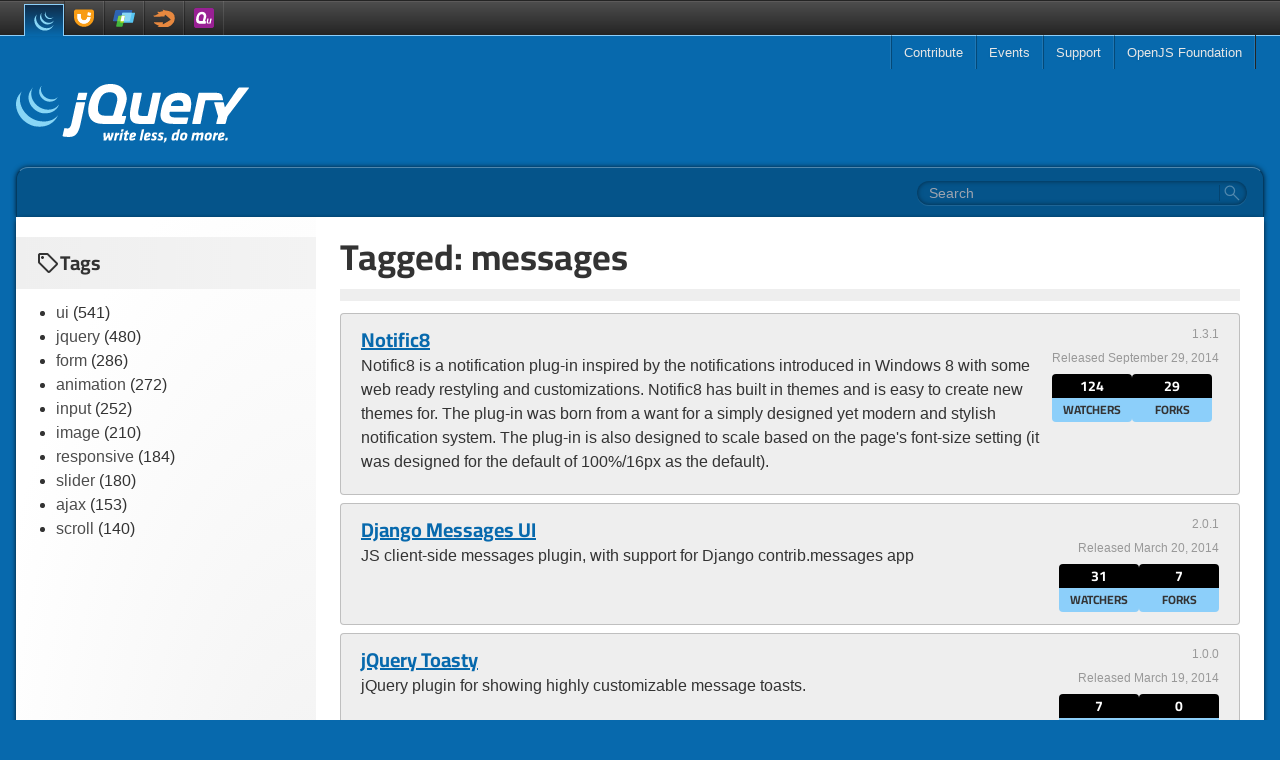

--- FILE ---
content_type: text/html
request_url: https://plugins.jquery.com/tag/messages/
body_size: 11372
content:

<!doctype html>
<html lang="en" class="bg-background h-full">
  <head>
    <meta charset="utf-8">
    <meta name="viewport" content="width=device-width, initial-scale=1.0">
    <title data-pagefind-meta="title">messages | The jQuery Plugin Registry</title>
    <meta name="description" content="Static archive of the old plugins.jquery.com site.">
    
<link rel="icon" href="/favicon.ico">
<link rel="icon" type="image/svg+xml" href="/favicon.svg"></link>
<link rel="apple-touch-icon" href="/apple-touch-icon.png">
    
    <link rel="stylesheet" href="/style.css?v=1727482701474"/>
  </head>
  <body class="flex flex-col h-full items-center">
    <a href="#skip" class="sr-only">Skip to main content</a>
    <header class="flex w-full justify-center border-t border-t-gray-dark bg-gradient-to-b from-[#5c5a5a] from-[1px] via-[#4d4d4d] via-[1px] to-gray-dark border-b border-b-blue-light z-50">
  <div class="flex flex-row justify-between items-center px-6 w-full max-w-screen-xl">
    <ul class="flex flex-row items-end">
      <li>
        <a href="https://jquery.com/" title="jQuery" class="link-nav link-nav-mobile bg-gradient-to-b from-[#102d49] to-background !border-x-blue-light border-t border-t-blue-light mb-[-1px] h-[32px]">
          <svg width="20" height="20" viewBox="0 0 70 70" fill="none" xmlns="http://www.w3.org/2000/svg">
<path d="M5.3599 17.9265C-0.716143 26.6557 0.0349002 38.0125 4.68386 47.2885C4.78751 47.5151 4.9073 47.7292 5.02136 47.9479C5.08646 48.0901 5.16094 48.2317 5.24063 48.3713C5.27552 48.4479 5.33022 48.5323 5.375 48.6073C5.45 48.7593 5.52918 48.8984 5.60886 49.0432C5.75834 49.2943 5.9073 49.55 6.05678 49.7995C6.14115 49.9385 6.22136 50.0781 6.31563 50.2177C6.47448 50.4864 6.65886 50.7521 6.82344 51.0208C6.89792 51.1355 6.96771 51.2473 7.0474 51.3593C7.28594 51.7229 7.52552 52.0812 7.78907 52.4344C7.78907 52.4448 7.79896 52.4547 7.80886 52.4588C7.84844 52.5188 7.89323 52.576 7.93282 52.6307C8.15678 52.9369 8.38074 53.236 8.61511 53.5317C8.69479 53.6412 8.78386 53.7505 8.86407 53.8573C9.0776 54.1167 9.28698 54.3749 9.49531 54.6317C9.57552 54.7235 9.6547 54.8208 9.73959 54.9156C10.0182 55.2516 10.312 55.5849 10.6109 55.9136C10.6109 55.9183 10.6203 55.9249 10.6255 55.9328C10.6354 55.9453 10.6453 55.9579 10.6651 55.9703C10.9536 56.2864 11.2474 56.5969 11.5464 56.9057C11.6406 57.0005 11.7349 57.0927 11.8396 57.1921C12.0682 57.424 12.2974 57.6579 12.5417 57.886C12.6412 57.9812 12.7401 58.0729 12.8354 58.1645C13.1536 58.4636 13.4719 58.7625 13.8052 59.0484C13.8104 59.0536 13.8156 59.0563 13.8203 59.0604C13.875 59.1083 13.9349 59.1557 13.9849 59.2027C14.2781 59.4536 14.5724 59.7027 14.8703 59.9489C14.9901 60.0489 15.1093 60.1432 15.2292 60.2401C15.4781 60.4369 15.7265 60.6255 15.9751 60.8151C16.1047 60.912 16.2344 61.012 16.3688 61.114C16.6375 61.3151 16.9161 61.512 17.1896 61.7057C17.2891 61.7781 17.3885 61.8505 17.4932 61.9172C17.5183 61.9396 17.5479 61.9599 17.5729 61.9797C17.8464 62.1588 18.1052 62.3328 18.3745 62.5099C18.4932 62.5864 18.6084 62.6615 18.7229 62.738C19.1407 63.0047 19.5584 63.2609 19.9719 63.5099C20.0912 63.5724 20.2104 63.6396 20.3251 63.7063C20.6333 63.8855 20.9473 64.0625 21.2656 64.2317C21.4396 64.3287 21.614 64.4136 21.7927 64.5027C22.0073 64.6197 22.2312 64.7391 22.4604 64.8563C22.5151 64.8781 22.5697 64.8984 22.6193 64.926C22.7136 64.9683 22.8031 65.0156 22.8927 65.0599C23.2417 65.2317 23.5995 65.3937 23.9683 65.5579C24.0375 65.5907 24.112 65.6197 24.1869 65.6579C24.5995 65.8364 25.0131 66.0083 25.436 66.1749C25.536 66.2125 25.6349 66.2573 25.7396 66.2916C26.1229 66.4416 26.5208 66.588 26.914 66.7297C26.964 66.75 27.0084 66.7651 27.0584 66.7817C27.4964 66.9317 27.9292 67.0729 28.3724 67.2104C28.4765 67.2401 28.5812 67.2771 28.6907 67.3047C29.1437 67.4416 29.5812 67.6011 30.0443 67.688C59.4213 73.0432 67.9563 50.0333 67.9563 50.0333C60.7855 59.3667 48.0599 61.8328 36.0068 59.0907C35.5584 58.9891 35.1156 58.8469 34.6631 58.7125C34.5579 58.6823 34.4385 58.6479 34.3339 58.6104C33.8964 58.4787 33.4636 58.3364 33.0407 58.1921C32.9807 58.1724 32.9161 58.1505 32.8563 58.1249C32.4735 57.9937 32.0953 57.8489 31.7167 57.7027C31.612 57.6579 31.5027 57.6197 31.3979 57.5803C30.9797 57.4161 30.5672 57.2396 30.164 57.0625C30.0745 57.0307 29.9995 56.9927 29.9145 56.9583C29.562 56.7964 29.2235 56.6375 28.8797 56.4729C28.7755 56.4287 28.6807 56.3781 28.576 56.326C28.3073 56.1989 28.0391 56.0573 27.7755 55.9183C27.5912 55.8235 27.4115 55.7364 27.2375 55.6396C26.914 55.4656 26.5907 55.2812 26.2672 55.1021C26.1672 55.0344 26.0579 54.9771 25.9432 54.9156C25.5255 54.6667 25.1021 54.4104 24.6896 54.1464C24.5703 54.0713 24.4604 53.9969 24.3511 53.9197C24.0473 53.7287 23.7484 53.5265 23.4552 53.3276C23.3604 53.2604 23.2661 53.1907 23.1667 53.1213C22.8828 52.9219 22.6041 52.7208 22.3208 52.5136C22.2011 52.4193 22.0765 52.3249 21.9473 52.2307C21.6932 52.0339 21.4396 51.8401 21.186 51.6355C21.076 51.5437 20.9625 51.4536 20.8521 51.3645C20.524 51.1011 20.2156 50.8364 19.9016 50.5631C19.8719 50.5307 19.8276 50.5031 19.7921 50.476C19.4588 50.1776 19.1255 49.8719 18.7969 49.5677C18.6973 49.4735 18.6136 49.386 18.5136 49.2964C18.2751 49.0625 18.036 48.8339 17.8021 48.5969C17.7027 48.4979 17.6125 48.4057 17.5183 48.3115C17.2193 48.0099 16.9255 47.6989 16.6375 47.3807C16.6224 47.3677 16.6073 47.3536 16.5921 47.336C16.2891 47.0027 15.9953 46.664 15.7021 46.3203C15.6219 46.2287 15.5473 46.1344 15.4683 46.0443C15.2536 45.7807 15.0396 45.5145 14.8208 45.2505C14.7516 45.1484 14.6713 45.0516 14.5917 44.9521C14.338 44.6255 14.0943 44.3 13.8505 43.964C7.16146 34.8391 4.74792 22.2464 10.0984 11.912" fill="#88D6F6"/>
<path d="M24.2219 10.5683C19.8172 16.8885 20.0615 25.3516 23.4901 32.0396C24.0573 33.1593 24.7041 34.2473 25.4307 35.2803C26.088 36.2255 26.8145 37.3453 27.6953 38.1041C28.0036 38.4527 28.3369 38.7912 28.6807 39.1317C28.7656 39.2161 28.8505 39.2989 28.9396 39.388C29.2683 39.7036 29.6016 40.0151 29.9448 40.3183C29.9552 40.3312 29.9745 40.3437 29.9849 40.3563C29.9896 40.3588 29.9948 40.3636 29.9948 40.3636C30.3776 40.7021 30.7661 41.0229 31.1693 41.3364C31.2636 41.4036 31.3484 41.4787 31.4427 41.5459C31.8412 41.8568 32.2495 42.1547 32.662 42.4484C32.6771 42.4536 32.6869 42.4636 32.7073 42.4713C32.886 42.6005 33.0751 42.7203 33.2693 42.8443C33.3536 42.8989 33.4432 42.9636 33.5281 43.0161C33.8312 43.2131 34.1303 43.3964 34.4385 43.5787C34.4839 43.6011 34.5281 43.6255 34.5729 43.6479C34.8317 43.8047 35.1052 43.9588 35.3797 44.0984C35.474 44.1557 35.5683 44.2005 35.6631 44.2527C35.8521 44.3469 36.0412 44.4469 36.2251 44.5437C36.25 44.5568 36.2855 44.5708 36.3151 44.5839C36.7031 44.7755 37.0964 44.9521 37.4844 45.1292C37.5787 45.1661 37.6588 45.1984 37.7479 45.236C38.0672 45.3724 38.3901 45.5073 38.7088 45.6292C38.8527 45.6765 38.9875 45.7328 39.1219 45.7807C39.4151 45.8849 39.714 45.9869 40.0079 46.0839C40.1516 46.1317 40.2812 46.1713 40.4109 46.2136C40.8287 46.3459 41.2521 46.5151 41.6948 46.5839C64.3688 50.3443 69.614 32.8781 69.614 32.8781C64.8912 39.6817 55.7484 42.9213 45.9948 40.3885C45.5568 40.2765 45.1292 40.1516 44.7104 40.0151C44.576 39.9807 44.4573 39.938 44.3276 39.8932C44.024 39.7964 43.7197 39.6937 43.4265 39.5849C43.2921 39.5355 43.1531 39.4849 43.0188 39.4328C42.6953 39.3063 42.3719 39.1817 42.0579 39.0421C41.9636 39.0047 41.874 38.9729 41.7995 38.9328C41.3964 38.7583 40.9979 38.5713 40.6099 38.3855C40.4109 38.2833 40.2167 38.1839 40.0177 38.0797C39.8984 38.0197 39.7839 37.9625 39.6792 37.9079C39.4151 37.7708 39.1713 37.6265 38.9224 37.4797C38.8636 37.4473 38.8031 37.4172 38.7432 37.3823C38.4401 37.1984 38.126 37.0145 37.838 36.8224C37.738 36.7656 37.6536 36.7005 37.5593 36.6412C37.3599 36.5145 37.1661 36.3875 36.9615 36.2505C36.5489 35.964 36.1459 35.6609 35.7427 35.3568C35.6479 35.2803 35.5584 35.2104 35.4688 35.1355C31.1885 31.7661 27.8047 27.1583 26.2027 21.9401C24.5104 16.5203 24.8833 10.4364 27.8 5.50214" fill="#88D6F6"/>
<path d="M40.0776 5.07187C37.4797 8.88334 37.2307 13.6193 39.0219 17.8245C40.9235 22.2937 44.8099 25.7995 49.3391 27.4588C49.5229 27.5312 49.7073 27.5912 49.8964 27.6557C49.9812 27.6803 50.0604 27.7079 50.1505 27.7349C50.414 27.8172 50.6776 27.9167 50.9511 27.9693C63.4771 30.388 66.8719 21.5416 67.7823 20.2401C64.8016 24.5255 59.8 25.5527 53.6636 24.0625C53.1807 23.9453 52.6531 23.7713 52.1855 23.6021C51.5885 23.3907 50.9964 23.1443 50.4188 22.8729C49.3391 22.3484 48.2937 21.7161 47.3281 20.9844C41.8339 16.8193 38.4303 8.87401 42.0131 2.40161" fill="#88D6F6"/>
</svg>

        </a>
      </li>
      <li>
        <a href="https://jqueryui.com/" title="jQuery UI" class="link-nav link-nav-mobile">
          <svg width="20" height="20" viewBox="0 0 70 70" fill="none" xmlns="http://www.w3.org/2000/svg">
<path fill-rule="evenodd" clip-rule="evenodd" d="M61.3657 5.11302H7.87255C3.62464 5.11302 0 8.83794 0 13.0823V14.8195V24.2795V31.849C0 50.6645 15.9509 65.9211 34.9877 65.9211C54.0236 65.9211 69.97 50.6645 69.97 31.849V24.2795V14.8195V13.0823C69.97 8.83794 65.6146 5.11302 61.3657 5.11302Z" fill="#F89C15"/>
<path fill-rule="evenodd" clip-rule="evenodd" d="M12.0191 32.2942C12.0191 44.8454 22.1124 54.8576 34.8118 54.8576C47.5116 54.8576 57.609 44.689 57.609 31.969H46.1158C46.1158 38.3288 41.4181 43.4939 35.0725 43.4939C28.7193 43.4939 24.0297 38.5688 24.0297 32.2942V21.3684H12.0191V32.2942Z" fill="white"/>
<path fill-rule="evenodd" clip-rule="evenodd" d="M12.0191 32.0476C12.0191 44.5957 22.1124 54.734 34.8118 54.734C47.5116 54.734 57.609 44.689 57.609 31.969H46.1158C46.1158 38.3288 41.4181 43.3704 35.0725 43.3704C28.7193 43.3704 24.0297 38.3181 24.0297 32.0476V21.3684H12.0191V32.0476Z" fill="white"/>
<path fill-rule="evenodd" clip-rule="evenodd" d="M48.9871 14.4343L46.3044 25.4197L57.4209 28.2571L60.2957 17.2733L48.9871 14.4343Z" fill="white"/>
</svg>

        </a>
      </li>
      <li>
        <a href="https://jquerymobile.com/" title="jQuery Mobile" class="link-nav link-nav-mobile">
          <svg width="22" height="22" viewBox="0 0 70 70" fill="none" xmlns="http://www.w3.org/2000/svg">
<path d="M60.3543 9.87523H9.41779C8.33652 9.87523 7.26891 10.6606 7.02802 11.719L0.0461171 43.0723C-0.188506 44.1293 0.495075 45.0461 1.58113 45.0461H51.895C52.9748 45.0461 54.0468 44.0932 54.28 43.0381L61.2652 11.694C61.4998 10.6344 61.4311 9.87523 60.3543 9.87523Z" fill="#2E64B3"/>
<path d="M68.6322 18.1467H31.7974C30.7158 18.1467 29.6452 19.0313 29.4073 20.0889L23.2111 48.0386C22.975 49.1003 23.6601 50.2163 24.7413 50.2163H61.411C62.4907 50.2163 63.5599 49.1096 63.7989 48.0508L69.995 20.3209C70.2333 19.2692 69.7198 18.1467 68.6322 18.1467Z" fill="#56C5F2"/>
<path d="M31.7974 18.1466C30.7158 18.1466 29.6452 19.1249 29.4073 20.1796L23.8685 45.0461H51.895C52.9748 45.0461 54.0468 44.0666 54.2799 43.0152L59.7998 18.1466H31.7974Z" fill="#88D6F6"/>
<path d="M36.0465 27.9772H19.341C18.2564 27.9772 17.1855 28.7334 16.9442 29.7911L9.97774 60.4958C9.73389 61.5509 10.4179 62.6318 11.5025 62.6318H28.1899C29.2701 62.6318 30.3447 61.5018 30.5841 60.4442L37.5509 29.9195C37.7918 28.8677 37.1528 27.9834 36.0701 27.9834" fill="#41B73C"/>
<path d="M36.0465 27.9772H19.341C18.2565 27.9772 17.1855 28.8301 16.9442 29.8821L13.4747 45.0461H34.0869L37.5509 29.8755" fill="#7FCD48"/>
<path d="M36.0465 27.9772H27.6952L23.2111 48.153C22.975 49.2129 23.6601 50.2163 24.7413 50.2163H32.9742L37.5509 30.0323C37.7918 28.9806 37.1528 28.0181 36.0701 28.0181" fill="#ACD91A"/>
<path d="M36.1048 27.9772H27.6952L23.9268 45.0461H34.1452L37.6088 29.9194C37.8497 28.8628 37.1876 27.9772 36.1048 27.9772Z" fill="white"/>
</svg>

        </a>
      </li>
      <li>
        <a href="https://github.com/jquery/sizzle/wiki" title="Sizzle" class="link-nav link-nav-mobile">
          <svg width="30" height="30" viewBox="0 0 32 32" version="1.1" xmlns="http://www.w3.org/2000/svg" xmlns:xlink="http://www.w3.org/1999/xlink">
<path fill="#e7883f" d="M16.459 14.507l0.232-0.883c0.372-1.41 0.434-1.41 1.891-0.108 0.713 0.636 2.077 1.844 3.038 2.681 1.131 1.008 1.689 1.596 1.581 1.705-0.139 0.139-8.586 5.037-8.617 4.99-0.016 0 0.046-0.434 0.139-0.961 0.264-1.566 1.010-1.395-4.321-1.395l-5.025-0.063v0.45c0 0.682 0.837 1.302 3.239 2.449l2.108 0.992-0.372 0.31c-0.217 0.171-0.589 0.357-0.821 0.403-1.844 0.372 1.503 0.697 6.463 0.635l4.030-0.046 1.689-0.837c1.457-0.698 1.875-1.007 2.96-2.092 1.395-1.395 2.247-2.836 2.557-4.37 0.109-0.496 0.155-1.689 0.124-2.759-0.046-1.782-0.078-1.937-0.573-2.96-1.271-2.573-3.72-3.968-7.904-4.479-1.844-0.232-2.805-0.496-3.689-1.023l-0.511-0.294v0.418c0.016 0.232 0.109 0.589 0.232 0.806 0.325 0.558 0.294 0.62-0.264 0.62-0.279 0-0.821 0.155-1.209 0.325-1.069 0.48-2.092 0.636-3.146 0.45-0.496-0.093-1.007-0.217-1.131-0.264s-0.217 0-0.217 0.093c0 0.31 0.636 1.534 0.992 1.922l0.357 0.387-0.527 0.078c-0.279 0.046-1.131 0.434-1.875 0.868-1.519 0.852-2.046 1.023-2.774 0.806-0.604-0.17-0.604-0.155-0.17 0.62l0.341 0.604z"></path>
</svg>

        </a>
      </li>
      <li>
        <a href="https://qunitjs.com/" title="QUnit" class="link-nav link-nav-mobile">
          <svg width="20" height="20" viewBox="0 0 70 70" fill="none" xmlns="http://www.w3.org/2000/svg">
<path d="M70.0743 62.2708C70.0743 66.0615 66.2516 70.0741 62.4481 70.0741H7.23348C3.43948 70.0741 0 66.0615 0 62.2708V7.04541C0 3.25472 3.43948 0.00321806 7.23348 0.00321806H62.4481C66.2516 0.00321806 70.0743 3.25472 70.0743 7.04541V62.2708Z" fill="#992094"/>
<path d="M61.4159 37.0606H57.587C57.3713 37.0606 57.1557 37.3488 57.1171 37.5556L55.7562 43.9122L54.3998 50.514C54.3517 50.7301 54.136 51.2077 53.9241 51.2077H51.6018H51.2127C48.5282 51.2077 48.8364 49.0742 49.3812 46.5315L49.406 46.3084L49.4624 45.9156L49.4732 45.8238L49.6003 45.1521L49.7298 44.4433C49.7701 44.2353 49.8301 43.9192 49.8659 43.7239L50.4864 40.6991L51.1088 37.5556C51.1533 37.3488 51.0126 37.0606 50.8005 37.0606H46.8622C46.6484 37.0606 46.4382 37.3488 46.3983 37.5556L45.77 41.631L44.8453 45.9156C43.8671 50.3676 43.9116 54.5824 49.2041 54.5824H49.3575H57.6722C57.8879 54.5824 58.0976 54.5824 58.138 54.3663L59.9311 46.0156L61.7259 37.5103C61.774 37.3104 61.6333 37.0606 61.4159 37.0606Z" fill="white"/>
<path d="M33.6006 34.1029L32.0449 40.3073L30.5328 45.4692C30.4366 45.8504 29.9377 45.8155 29.5796 45.8155H22.2417C16.6881 45.8155 15.3318 41.2834 16.6881 34.0751C18.0459 26.711 20.8227 22.3125 26.2981 21.843C33.788 21.2143 35.409 27.2885 33.6006 34.1029ZM38.3751 46.0852C38.3751 46.0852 41.8336 36.6677 42.6158 31.2175C43.6808 23.9383 40.4396 13.3773 27.8828 13.3773C15.4035 13.3773 9.97621 23.4595 7.90761 34.4225C5.84127 45.4658 8.55129 55.1528 20.9611 55.0761L30.7598 55.0332L39.9176 54.9983C40.2603 54.9983 40.6239 54.6752 40.7134 54.2976L42.3062 47.4797C42.3961 47.0915 42.1822 46.7789 41.83 46.7789L40.3029 46.7638L38.7736 46.7557C38.4673 46.7487 38.3016 46.5395 38.3328 46.2432L38.3751 46.0852Z" fill="white"/>
</svg>

        </a>
      </li>
    </ul>
    <input id="jq-menutoggle" type="checkbox" class="peer/menu hamburger-toggle sr-only"/>
    <label aria-label="Toggle Menu" for="jq-menutoggle" class="hamburger-lines cursor-pointer flex lg:hidden flex-col justify-between relative w-[18px] h-[14px]">
      <span class="hamburger-line"></span>
      <span class="hamburger-line"></span>
      <span class="hamburger-line"></span>
    </label>
    <script async src="/menu.js" type="text/javascript"></script>
    <nav class="fixed top-[34px] inset-x-0 bottom-0 bg-gray-dark text-white py-4 lg:relative lg:inset-auto lg:bg-transparent lg:p-0 lg:opacity-100 lg:transform-none peer-checked/menu:opacity-100 peer-checked/menu:transform-none opacity-0 translate-x-full transition-[opacity,transform] overflow-y-auto lg:overflow-visible">
  <ul class="lg:flex lg:flex-row lg:border-l lg:border-l-white/10 lg:border-r lg:border-r-gray-dark">
    <li class="dropdown">
      <a href="https://contribute.jquery.org/" class="link-nav">Contribute</a>
      <ul class="pl-4 lg:p-0">
        <li>
          <a href="https://cla.openjsf.org/" class="link-nav">CLA</a>
        </li>
        <li>
          <a href="https://contribute.jquery.org/style-guide/" class="link-nav">Style Guides</a>
        </li>
        <li>
          <a href="https://contribute.jquery.org/triage/" class="link-nav">Bug Triage</a>
        </li>
        <li>
          <a href="https://contribute.jquery.org/code/" class="link-nav">Code</a>
        </li>
        <li>
          <a href="https://contribute.jquery.org/documentation/" class="link-nav">Documentation</a>
        </li>
        <li>
          <a href="https://contribute.jquery.org/web-sites/" class="link-nav">Web Sites</a>
        </li>
      </ul>
    </li>
    <li>
      <a href="https://events.jquery.org/" class="link-nav">Events</a>
    </li>
    <li class="dropdown">
      <a href="https://jquery.com/support/" class="link-nav">Support</a>
      <ul>
        <li>
          <a href="https://learn.jquery.com/" class="link-nav">Learning Center</a>
        </li>
        <li>
          <a href="https://jquery.com/support/" class="link-nav">Chat</a>
        </li>
        <li>
          <a href="https://stackoverflow.com/tags/jquery/info" class="link-nav">Stack Overflow</a>
        </li>
      </ul>
    </li>
    <li class="dropdown">
      <a href="https://openjsf.org/" class="link-nav">OpenJS Foundation</a>
      <ul class="pl-4 lg:p-0">
        <li>
          <a href="https://openjsf.org/join" class="link-nav">Join</a>
        </li>
        <li>
          <a href="https://openjsf.org/members" class="link-nav">Members</a>
        </li>
        <li>
          <a href="https://jquery.com/team" class="link-nav">jQuery Team</a>
        </li>
        <li>
          <a href="https://openjsf.org/governance" class="link-nav">Governance</a>
        </li>
        <li>
          <a href="https://code-of-conduct.openjsf.org/" class="link-nav">Conduct</a>
        </li>
        <li>
          <a href="https://openjsf.org/about/project-funding-opportunities/" class="link-nav border-b-0">Donate</a>
        </li>
      </ul>
    </li>
  </ul>
</nav>

  </div>
</header>

    <div class="flex flex-col w-full grow p-4 max-w-screen-xl">
      <a href="/" class="self-center lg:self-start inline-block mt-8 mb-6">
        <img alt="jQuery Logo" src="/img/logo-white.svg" width="233" height="66"/>
      </a>
      <div id="search" class="relative w-full lg:rounded-t-xl lg:bg-black/20 lg:h-[50px] lg:flex lg:items-center lg:justify-end lg:px-4 lg:shadow-[0_0_5px_rgba(0,0,0,0.7)] lg:border-t lg:border-x lg:border-t-white/30 lg:border-x-black/30"></div>

      <main id="skip" class="relative flex flex-col w-full mt-4 -mb-4 shadow-[-3px_0_5px_-3px_rgb(0,0,0,0.8),3px_0_5px_-3px_rgb(0,0,0,0.8)] bg-white rounded-xl lg:rounded-t-none overflow-hidden lg:mt-0">
        
<div class="flex flex-col lg:flex-row-reverse">
  <div class="py-5 px-6 flex flex-col grow gap-2">
    
<h1>Tagged: messages</h1>
<hr/>


  <div class="flex flex-col gap-4 lg:flex-row py-3 px-5 border border-border rounded mb-2 bg-gray-lightest">
  <div class="flex flex-col grow gap-4">
    <a class="text-xl font-bold font-title" href="/notific8">Notific8</a>
    <p>Notific8 is a notification plug-in inspired by the notifications introduced in Windows 8 with some web ready restyling and customizations. Notific8 has built in themes and is easy to create new themes for. The plug-in was born from a want for a simply designed yet modern and stylish notification system. The plug-in is also designed to scale based on the page&#39;s font-size setting (it was designed for the default of 100%/16px as the default).</p>
  </div>
  <div class="flex flex-col gap-4 shrink-0">
    <div class="flex flex-col gap-2 text-gray-lighter text-xs lg:items-end lg:text-right">
      <p>1.3.1</p>
      <p>Released September 29, 2014</p>
    </div>
    <div class="flex flex-row gap-4 font-bold font-title text-center">
      <div class="flex flex-col w-[80px]">
        <div class="w-full py-[2px] px-2 rounded-t bg-black text-white text-sm">124</div>
        <div class="w-full py-1 px-2 rounded-b bg-blue-light text-xs uppercase">Watchers</div>
      </div>
      <div class="flex flex-col w-[80px]">
        <div class="w-full py-[2px] px-2 rounded-t bg-black text-white text-sm">29</div>
        <div class="w-full py-1 px-2 rounded-b bg-blue-light text-xs uppercase">Forks</div>
      </div>
    </div>
  </div>
</div>


  <div class="flex flex-col gap-4 lg:flex-row py-3 px-5 border border-border rounded mb-2 bg-gray-lightest">
  <div class="flex flex-col grow gap-4">
    <a class="text-xl font-bold font-title" href="/django-messages-ui">Django Messages UI</a>
    <p>JS client-side messages plugin, with support for Django contrib.messages app</p>
  </div>
  <div class="flex flex-col gap-4 shrink-0">
    <div class="flex flex-col gap-2 text-gray-lighter text-xs lg:items-end lg:text-right">
      <p>2.0.1</p>
      <p>Released March 20, 2014</p>
    </div>
    <div class="flex flex-row gap-4 font-bold font-title text-center">
      <div class="flex flex-col w-[80px]">
        <div class="w-full py-[2px] px-2 rounded-t bg-black text-white text-sm">31</div>
        <div class="w-full py-1 px-2 rounded-b bg-blue-light text-xs uppercase">Watchers</div>
      </div>
      <div class="flex flex-col w-[80px]">
        <div class="w-full py-[2px] px-2 rounded-t bg-black text-white text-sm">7</div>
        <div class="w-full py-1 px-2 rounded-b bg-blue-light text-xs uppercase">Forks</div>
      </div>
    </div>
  </div>
</div>


  <div class="flex flex-col gap-4 lg:flex-row py-3 px-5 border border-border rounded mb-2 bg-gray-lightest">
  <div class="flex flex-col grow gap-4">
    <a class="text-xl font-bold font-title" href="/jqToasty">jQuery Toasty</a>
    <p>jQuery plugin for showing highly customizable message toasts.</p>
  </div>
  <div class="flex flex-col gap-4 shrink-0">
    <div class="flex flex-col gap-2 text-gray-lighter text-xs lg:items-end lg:text-right">
      <p>1.0.0</p>
      <p>Released March 19, 2014</p>
    </div>
    <div class="flex flex-row gap-4 font-bold font-title text-center">
      <div class="flex flex-col w-[80px]">
        <div class="w-full py-[2px] px-2 rounded-t bg-black text-white text-sm">7</div>
        <div class="w-full py-1 px-2 rounded-b bg-blue-light text-xs uppercase">Watchers</div>
      </div>
      <div class="flex flex-col w-[80px]">
        <div class="w-full py-[2px] px-2 rounded-t bg-black text-white text-sm">0</div>
        <div class="w-full py-1 px-2 rounded-b bg-blue-light text-xs uppercase">Forks</div>
      </div>
    </div>
  </div>
</div>


  <div class="flex flex-col gap-4 lg:flex-row py-3 px-5 border border-border rounded mb-2 bg-gray-lightest">
  <div class="flex flex-col grow gap-4">
    <a class="text-xl font-bold font-title" href="/notify">Notify</a>
    <p>The notify plugin makes displaying notifications easy.</p>
  </div>
  <div class="flex flex-col gap-4 shrink-0">
    <div class="flex flex-col gap-2 text-gray-lighter text-xs lg:items-end lg:text-right">
      <p>0.4.4</p>
      <p>Released June 10, 2013</p>
    </div>
    <div class="flex flex-row gap-4 font-bold font-title text-center">
      <div class="flex flex-col w-[80px]">
        <div class="w-full py-[2px] px-2 rounded-t bg-black text-white text-sm">3</div>
        <div class="w-full py-1 px-2 rounded-b bg-blue-light text-xs uppercase">Watchers</div>
      </div>
      <div class="flex flex-col w-[80px]">
        <div class="w-full py-[2px] px-2 rounded-t bg-black text-white text-sm">0</div>
        <div class="w-full py-1 px-2 rounded-b bg-blue-light text-xs uppercase">Forks</div>
      </div>
    </div>
  </div>
</div>


  <div class="flex flex-col gap-4 lg:flex-row py-3 px-5 border border-border rounded mb-2 bg-gray-lightest">
  <div class="flex flex-col grow gap-4">
    <a class="text-xl font-bold font-title" href="/messages">messages - A lightweight jQuery plugin for showing messages around fields and other HTML elements.</a>
    <p>Use the messages plugin for showing beautiful messages around form fields or other HTML elements. You can show and hide multiple messages on a single field.</p>
  </div>
  <div class="flex flex-col gap-4 shrink-0">
    <div class="flex flex-col gap-2 text-gray-lighter text-xs lg:items-end lg:text-right">
      <p>1.0.3</p>
      <p>Released August 28, 2014</p>
    </div>
    <div class="flex flex-row gap-4 font-bold font-title text-center">
      <div class="flex flex-col w-[80px]">
        <div class="w-full py-[2px] px-2 rounded-t bg-black text-white text-sm">1</div>
        <div class="w-full py-1 px-2 rounded-b bg-blue-light text-xs uppercase">Watchers</div>
      </div>
      <div class="flex flex-col w-[80px]">
        <div class="w-full py-[2px] px-2 rounded-t bg-black text-white text-sm">0</div>
        <div class="w-full py-1 px-2 rounded-b bg-blue-light text-xs uppercase">Forks</div>
      </div>
    </div>
  </div>
</div>


  <div class="flex flex-col gap-4 lg:flex-row py-3 px-5 border border-border rounded mb-2 bg-gray-lightest">
  <div class="flex flex-col grow gap-4">
    <a class="text-xl font-bold font-title" href="/messages-2">messages - A lightweight jQuery plugin for showing messages around fields and other HTML elements.</a>
    <p>Use the messages plugin for showing beautiful messages around form fields or other HTML elements. You can show and hide multiple messages on a single field.</p>
  </div>
  <div class="flex flex-col gap-4 shrink-0">
    <div class="flex flex-col gap-2 text-gray-lighter text-xs lg:items-end lg:text-right">
      <p>1.0.3</p>
      <p>Released August 28, 2014</p>
    </div>
    <div class="flex flex-row gap-4 font-bold font-title text-center">
      <div class="flex flex-col w-[80px]">
        <div class="w-full py-[2px] px-2 rounded-t bg-black text-white text-sm">1</div>
        <div class="w-full py-1 px-2 rounded-b bg-blue-light text-xs uppercase">Watchers</div>
      </div>
      <div class="flex flex-col w-[80px]">
        <div class="w-full py-[2px] px-2 rounded-t bg-black text-white text-sm">0</div>
        <div class="w-full py-1 px-2 rounded-b bg-blue-light text-xs uppercase">Forks</div>
      </div>
    </div>
  </div>
</div>


  <div class="flex flex-col gap-4 lg:flex-row py-3 px-5 border border-border rounded mb-2 bg-gray-lightest">
  <div class="flex flex-col grow gap-4">
    <a class="text-xl font-bold font-title" href="/jTip">jQuery J Tip</a>
    <p>A jump-start for Form tooltips and messages using JQuery.</p>
  </div>
  <div class="flex flex-col gap-4 shrink-0">
    <div class="flex flex-col gap-2 text-gray-lighter text-xs lg:items-end lg:text-right">
      <p>1.0.0</p>
      <p>Released March 15, 2014</p>
    </div>
    <div class="flex flex-row gap-4 font-bold font-title text-center">
      <div class="flex flex-col w-[80px]">
        <div class="w-full py-[2px] px-2 rounded-t bg-black text-white text-sm">0</div>
        <div class="w-full py-1 px-2 rounded-b bg-blue-light text-xs uppercase">Watchers</div>
      </div>
      <div class="flex flex-col w-[80px]">
        <div class="w-full py-[2px] px-2 rounded-t bg-black text-white text-sm">1</div>
        <div class="w-full py-1 px-2 rounded-b bg-blue-light text-xs uppercase">Forks</div>
      </div>
    </div>
  </div>
</div>


  <div class="flex flex-col gap-4 lg:flex-row py-3 px-5 border border-border rounded mb-2 bg-gray-lightest">
  <div class="flex flex-col grow gap-4">
    <a class="text-xl font-bold font-title" href="/newtip">jQuery ToolTip</a>
    <p>A jump-start for Form tooltips and messages using JQuery.</p>
  </div>
  <div class="flex flex-col gap-4 shrink-0">
    <div class="flex flex-col gap-2 text-gray-lighter text-xs lg:items-end lg:text-right">
      <p>1.0.0</p>
      <p>Released June 16, 2014</p>
    </div>
    <div class="flex flex-row gap-4 font-bold font-title text-center">
      <div class="flex flex-col w-[80px]">
        <div class="w-full py-[2px] px-2 rounded-t bg-black text-white text-sm">0</div>
        <div class="w-full py-1 px-2 rounded-b bg-blue-light text-xs uppercase">Watchers</div>
      </div>
      <div class="flex flex-col w-[80px]">
        <div class="w-full py-[2px] px-2 rounded-t bg-black text-white text-sm">0</div>
        <div class="w-full py-1 px-2 rounded-b bg-blue-light text-xs uppercase">Forks</div>
      </div>
    </div>
  </div>
</div>




  <nav aria-label="Paging Navigation" class="flex flex-row justify-center items-center w-full gap-4 mt-4">
    
      <a href="/tag/music/">« Previous</a>
    
    
    
    
      
        <span>1</span>
      
    
    
    
    
      <a href="/tag/notify/">Next »</a>
    
  </nav>



  </div>

  <div class="flex flex-col py-5 shrink-0 lg:w-[300px] bg-[radial-gradient(ellipse_at_right,#f2f2f2,#ffffff_80%)]">
    <h3 class="flex py-3 px-5 flex-row items-center gap-2 mb-3 bg-gradient-to-r from-[#efefef] to-[#f3f3f3]">
      <svg xmlns="http://www.w3.org/2000/svg" height="24" viewBox="0 -960 960 960" width="24"><path d="M570-104q-23 23-57 23t-57-23L104-456q-11-11-17.5-26T80-514v-286q0-33 23.5-56.5T160-880h286q17 0 32 6.5t26 17.5l352 353q23 23 23 56.5T856-390L570-104Zm-57-56 286-286-353-354H160v286l353 354ZM260-640q25 0 42.5-17.5T320-700q0-25-17.5-42.5T260-760q-25 0-42.5 17.5T200-700q0 25 17.5 42.5T260-640ZM160-800Z" /></svg>

      Tags
    </h3>
    <ul class="flex flex-col gap-2 mb-5 ml-5 list-disc pl-5">
      
        <li>
          <a class="link-sidebar" href="/tag/ui">ui</a>
          <span class="count">(541)</span>
        </li>
      
        <li>
          <a class="link-sidebar" href="/tag/jquery">jquery</a>
          <span class="count">(480)</span>
        </li>
      
        <li>
          <a class="link-sidebar" href="/tag/form">form</a>
          <span class="count">(286)</span>
        </li>
      
        <li>
          <a class="link-sidebar" href="/tag/animation">animation</a>
          <span class="count">(272)</span>
        </li>
      
        <li>
          <a class="link-sidebar" href="/tag/input">input</a>
          <span class="count">(252)</span>
        </li>
      
        <li>
          <a class="link-sidebar" href="/tag/image">image</a>
          <span class="count">(210)</span>
        </li>
      
        <li>
          <a class="link-sidebar" href="/tag/responsive">responsive</a>
          <span class="count">(184)</span>
        </li>
      
        <li>
          <a class="link-sidebar" href="/tag/slider">slider</a>
          <span class="count">(180)</span>
        </li>
      
        <li>
          <a class="link-sidebar" href="/tag/ajax">ajax</a>
          <span class="count">(153)</span>
        </li>
      
        <li>
          <a class="link-sidebar" href="/tag/scroll">scroll</a>
          <span class="count">(140)</span>
        </li>
      
    </ul>
  </div>
</div>

      </main>
    </div>
    <footer class="bg-gray-dark w-full flex justify-center items-end border-t border-t-blue-light min-h-[200px] -mt-6">
  <div class="text-footer-text text-xs pt-12 pb-4 px-4 w-full max-w-screen-xl flex flex-col justify-between items-center gap-8 lg:flex-row-reverse">
    <ul class="flex flex-row justify-center flex-wrap gap-4">
      <li>
        <a class="link-footer" href="https://github.com/jquery">
          <svg width="20" height="20" viewBox="0 0 20 20" fill="none" xmlns="http://www.w3.org/2000/svg"><path fill-rule="evenodd" clip-rule="evenodd" d="M9.97202 1C4.79415 1 0.608337 5.21667 0.608337 10.4333C0.608337 14.6032 3.29033 18.1329 7.01096 19.3822C7.47614 19.4761 7.64653 19.1792 7.64653 18.9295C7.64653 18.7108 7.6312 17.9612 7.6312 17.1801C5.02645 17.7425 4.48403 16.0556 4.48403 16.0556C4.06543 14.9623 3.4452 14.6814 3.4452 14.6814C2.59266 14.1035 3.5073 14.1035 3.5073 14.1035C4.45298 14.166 4.9492 15.0718 4.9492 15.0718C5.78621 16.5085 7.13497 16.1026 7.67758 15.8526C7.75501 15.2435 8.00322 14.8218 8.26676 14.5876C6.18929 14.3689 4.00352 13.5569 4.00352 9.93339C4.00352 8.90261 4.37535 8.05927 4.96454 7.40339C4.87158 7.16917 4.54594 6.20068 5.05769 4.90444C5.05769 4.90444 5.84831 4.65451 7.631 5.87274C8.39424 5.66625 9.18135 5.56121 9.97202 5.56032C10.7626 5.56032 11.5686 5.66977 12.3128 5.87274C14.0957 4.65451 14.8864 4.90444 14.8864 4.90444C15.3981 6.20068 15.0723 7.16917 14.9793 7.40339C15.584 8.05927 15.9405 8.90261 15.9405 9.93339C15.9405 13.5569 13.7548 14.3532 11.6618 14.5876C12.0029 14.8843 12.2973 15.4465 12.2973 16.3368C12.2973 17.6018 12.282 18.617 12.282 18.9293C12.282 19.1792 12.4526 19.4761 12.9176 19.3824C16.6382 18.1327 19.3202 14.6032 19.3202 10.4333C19.3355 5.21667 15.1344 1 9.97202 1Z" /></svg>

          GitHub
        </a>
      </li>
      <li>
        <a class="link-footer" href="https://learn.jquery.com/">
          <svg xmlns="http://www.w3.org/2000/svg" height="20" viewBox="0 -960 960 960" width="20"><path d="M200-200h57l391-391-57-57-391 391v57Zm-80 80v-170l528-527q12-11 26.5-17t30.5-6q16 0 31 6t26 18l55 56q12 11 17.5 26t5.5 30q0 16-5.5 30.5T817-647L290-120H120Zm640-584-56-56 56 56Zm-141 85-28-29 57 57-29-28Z"/></svg>

          Learning Center
        </a>
      </li>
      <li>
        <a class="link-footer" href="https://matrix.to/#/#jquery_jquery:gitter.im">
          <svg viewBox="0 0 27.9 32"
  height="20" width="20"
  xmlns="http://www.w3.org/2000/svg">
  <g transform="translate(-.095 .005)">
    <path d="m27.1 31.2v-30.5h-2.19v-0.732h3.04v32h-3.04v-0.732z"/>
    <path d="m8.23 10.4v1.54h0.044c0.385-0.564 0.893-1.03 1.49-1.37 0.58-0.323 1.25-0.485 1.99-0.485 0.72 0 1.38 0.14 1.97 0.42 0.595 0.279 1.05 0.771 1.36 1.48 0.338-0.5 0.796-0.941 1.38-1.32 0.58-0.383 1.27-0.574 2.06-0.574 0.602 0 1.16 0.074 1.67 0.22 0.514 0.148 0.954 0.383 1.32 0.707 0.366 0.323 0.653 0.746 0.859 1.27 0.205 0.522 0.308 1.15 0.308 1.89v7.63h-3.13v-6.46c0-0.383-0.015-0.743-0.044-1.08-0.0209-0.307-0.103-0.607-0.242-0.882-0.133-0.251-0.336-0.458-0.584-0.596-0.257-0.146-0.606-0.22-1.05-0.22-0.44 0-0.796 0.085-1.07 0.253-0.272 0.17-0.485 0.39-0.639 0.662-0.159 0.287-0.264 0.602-0.308 0.927-0.052 0.347-0.078 0.697-0.078 1.05v6.35h-3.13v-6.4c0-0.338-7e-3 -0.673-0.021-1-0.0114-0.314-0.0749-0.623-0.188-0.916-0.108-0.277-0.3-0.512-0.55-0.673-0.258-0.168-0.636-0.253-1.14-0.253-0.198 0.0083-0.394 0.042-0.584 0.1-0.258 0.0745-0.498 0.202-0.705 0.374-0.228 0.184-0.422 0.449-0.584 0.794-0.161 0.346-0.242 0.798-0.242 1.36v6.62h-3.13v-11.4z"/>
    <path d="m0.936 0.732v30.5h2.19v0.732h-3.04v-32h3.03v0.732z"/>
  </g>
</svg>

          Matrix
        </a>
      </li>
      <li>
        <a class="link-footer" href="https://social.lfx.dev/@jquery">
          <svg xmlns="http://www.w3.org/2000/svg" width="16.76" height="18" viewBox="0 0 216.4144 232.00976">
  <path d="M211.80734 139.0875c-3.18125 16.36625-28.4925 34.2775-57.5625 37.74875-15.15875 1.80875-30.08375 3.47125-45.99875 2.74125-26.0275-1.1925-46.565-6.2125-46.565-6.2125 0 2.53375.15625 4.94625.46875 7.2025 3.38375 25.68625 25.47 27.225 46.39125 27.9425 21.11625.7225 39.91875-5.20625 39.91875-5.20625l.8675 19.09s-14.77 7.93125-41.08125 9.39c-14.50875.7975-32.52375-.365-53.50625-5.91875C9.23234 213.82 1.40609 165.31125.20859 116.09125c-.365-14.61375-.14-28.39375-.14-39.91875 0-50.33 32.97625-65.0825 32.97625-65.0825C49.67234 3.45375 78.20359.2425 107.86484 0h.72875c29.66125.2425 58.21125 3.45375 74.8375 11.09 0 0 32.975 14.7525 32.975 65.0825 0 0 .41375 37.13375-4.59875 62.915"/>
  <path fill="#242424" d="M177.50984 80.077v60.94125h-24.14375v-59.15c0-12.46875-5.24625-18.7975-15.74-18.7975-11.6025 0-17.4175 7.5075-17.4175 22.3525v32.37625H96.20734V85.42325c0-14.845-5.81625-22.3525-17.41875-22.3525-10.49375 0-15.74 6.32875-15.74 18.7975v59.15H38.90484V80.077c0-12.455 3.17125-22.3525 9.54125-29.675 6.56875-7.3225 15.17125-11.07625 25.85-11.07625 12.355 0 21.71125 4.74875 27.8975 14.2475l6.01375 10.08125 6.015-10.08125c6.185-9.49875 15.54125-14.2475 27.8975-14.2475 10.6775 0 19.28 3.75375 25.85 11.07625 6.36875 7.3225 9.54 17.22 9.54 29.675"/>
</svg>

          Mastodon
        </a>
      </li>
    </ul>
    <div class="flex flex-row gap-2">
      Copyright &copy; 2024
      <a href="https://openjsf.org" class="link-footer">The OpenJS Foundation</a>
    </div>
  </div>
</footer>

    <script async src="/pagefind/pagefind-ui.js" type="text/javascript"></script>
  </body>
</html>
